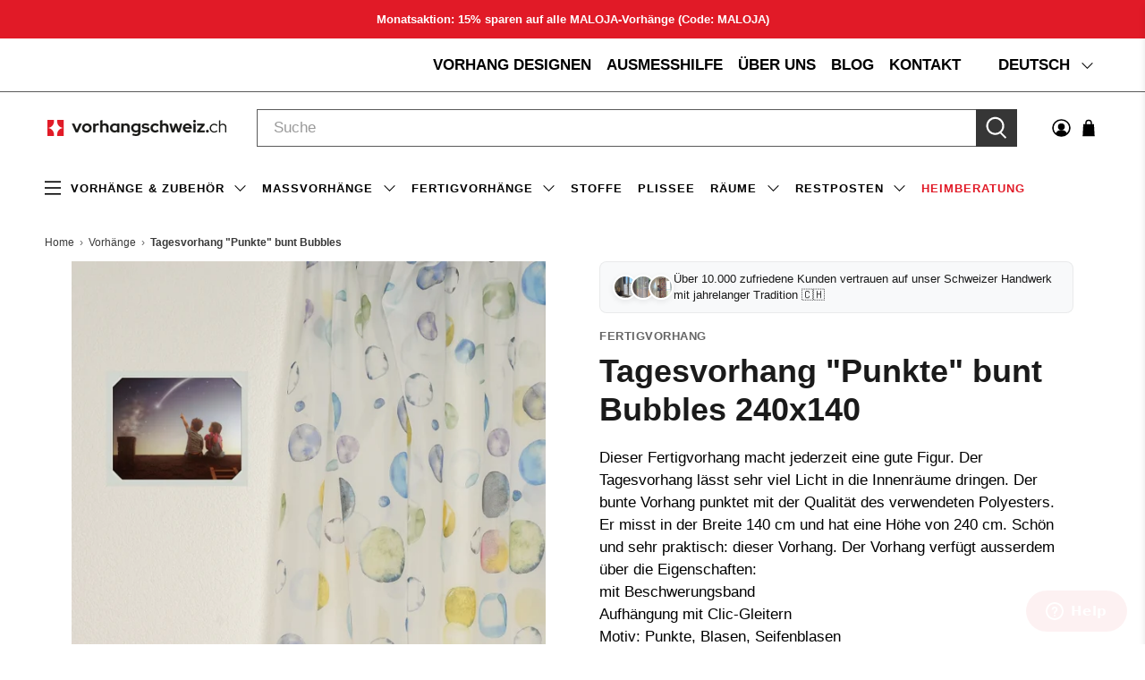

--- FILE ---
content_type: text/html; charset=utf-8
request_url: https://vorhangschweiz.ch/recommendations/products?section_id=template--27693474447747__recommendations&limit=4&product_id=8057991364838
body_size: 2250
content:
<div id="shopify-section-template--27693474447747__recommendations" class="shopify-section recommended-products-section jsRecommendedProducts">

<style data-shopify>
  #shopify-section-template--27693474447747__recommendations {
    padding-top: 50px;
    padding-bottom: 20px;

    
  }

  @media only screen and (max-width: 798px) {
    #shopify-section-template--27693474447747__recommendations {
      padding-top: 20px;
      padding-bottom: 20px;
    }
  }

  


</style>

<section
  class="
    section
    
    is-width-standard
  "
  
>
  

  <div
    class="product-recommendations"
    data-base-url="/recommendations/products"
    data-product-id="8057991364838"
    data-section-id="template--27693474447747__recommendations"
    data-limit="4"
    data-enabled="true"
  >
    
    <div class="container">
      
        



<div class="heading-wrapper--recommended-products
            heading-wrapper
            heading-wrapper--long
            one-whole column
            is-flex
            is-flex-column
            is-align-center
            text-align-center">
  <h4 class="recommended-products__title title">
    

      Das könnte dir auch gefallen

    
  </h4>
  
</div>

      
       

      
        














  
  
  
  

  
  
<script>
window.BOLD.common.Shopify.saveProduct("tagesvorhang-bunt-pearl-1", 8057993036006);window.BOLD.common.Shopify.saveVariant(43532609683686, {product_id: 8057993036006, price: 7095 });</script>

  
    
      



















<div class="
  




  one-fourth


  medium-down--one-half
  
    small-down--one-half
  
  column
  
  
    has-thumbnail-sticker
  
  
    has-secondary-image-swap
  
  thumbnail
  product__thumbnail
  product__grid-item
  thumbnail__hover-overlay--false
  has-padding-bottom"
  
    data-load-more--grid-item
  
  data-swatch-id=8057993036006>
  <div class="product-wrap">    
      <div class="product-image__wrapper">
        <div class="image__container product__imageContainer">
          <a href="/products/tagesvorhang-bunt-pearl-1?pr_prod_strat=e5_desc&pr_rec_id=0dbf96783&pr_rec_pid=8057993036006&pr_ref_pid=8057991364838&pr_seq=uniform">
            
              






            

            
            














  
  <div
    class="
      image-element__wrap
      
    "
    
    style=" max-width: 664px;"
  >
    <img
      alt=""
      class="
        lazyload
        transition--none
        
      "
      
      data-src="//vorhangschweiz.ch/cdn/shop/products/1_A00009887_20Pearl_20bunt_3e333d33-969b-409b-ad5e-ce2ae7fb7df4_1600x.jpg?v=1668625497"
      data-sizes="auto"
      data-srcset="//vorhangschweiz.ch/cdn/shop/products/1_A00009887_20Pearl_20bunt_3e333d33-969b-409b-ad5e-ce2ae7fb7df4_5000x.jpg?v=1668625497 5000w,
    //vorhangschweiz.ch/cdn/shop/products/1_A00009887_20Pearl_20bunt_3e333d33-969b-409b-ad5e-ce2ae7fb7df4_4500x.jpg?v=1668625497 4500w,
    //vorhangschweiz.ch/cdn/shop/products/1_A00009887_20Pearl_20bunt_3e333d33-969b-409b-ad5e-ce2ae7fb7df4_4000x.jpg?v=1668625497 4000w,
    //vorhangschweiz.ch/cdn/shop/products/1_A00009887_20Pearl_20bunt_3e333d33-969b-409b-ad5e-ce2ae7fb7df4_3500x.jpg?v=1668625497 3500w,
    //vorhangschweiz.ch/cdn/shop/products/1_A00009887_20Pearl_20bunt_3e333d33-969b-409b-ad5e-ce2ae7fb7df4_3000x.jpg?v=1668625497 3000w,
    //vorhangschweiz.ch/cdn/shop/products/1_A00009887_20Pearl_20bunt_3e333d33-969b-409b-ad5e-ce2ae7fb7df4_2500x.jpg?v=1668625497 2500w,
    //vorhangschweiz.ch/cdn/shop/products/1_A00009887_20Pearl_20bunt_3e333d33-969b-409b-ad5e-ce2ae7fb7df4_2000x.jpg?v=1668625497 2000w,
    //vorhangschweiz.ch/cdn/shop/products/1_A00009887_20Pearl_20bunt_3e333d33-969b-409b-ad5e-ce2ae7fb7df4_1800x.jpg?v=1668625497 1800w,
    //vorhangschweiz.ch/cdn/shop/products/1_A00009887_20Pearl_20bunt_3e333d33-969b-409b-ad5e-ce2ae7fb7df4_1600x.jpg?v=1668625497 1600w,
    //vorhangschweiz.ch/cdn/shop/products/1_A00009887_20Pearl_20bunt_3e333d33-969b-409b-ad5e-ce2ae7fb7df4_1400x.jpg?v=1668625497 1400w,
    //vorhangschweiz.ch/cdn/shop/products/1_A00009887_20Pearl_20bunt_3e333d33-969b-409b-ad5e-ce2ae7fb7df4_1200x.jpg?v=1668625497 1200w,
    //vorhangschweiz.ch/cdn/shop/products/1_A00009887_20Pearl_20bunt_3e333d33-969b-409b-ad5e-ce2ae7fb7df4_1000x.jpg?v=1668625497 1000w,
    //vorhangschweiz.ch/cdn/shop/products/1_A00009887_20Pearl_20bunt_3e333d33-969b-409b-ad5e-ce2ae7fb7df4_800x.jpg?v=1668625497 800w,
    //vorhangschweiz.ch/cdn/shop/products/1_A00009887_20Pearl_20bunt_3e333d33-969b-409b-ad5e-ce2ae7fb7df4_600x.jpg?v=1668625497 600w,
    //vorhangschweiz.ch/cdn/shop/products/1_A00009887_20Pearl_20bunt_3e333d33-969b-409b-ad5e-ce2ae7fb7df4_400x.jpg?v=1668625497 400w,
    //vorhangschweiz.ch/cdn/shop/products/1_A00009887_20Pearl_20bunt_3e333d33-969b-409b-ad5e-ce2ae7fb7df4_200x.jpg?v=1668625497 200w,"
      data-aspectratio="664/1300"
      height="1300"
      width="664"
      srcset="data:image/svg+xml;utf8,<svg%20xmlns='http://www.w3.org/2000/svg'%20width='664'%20height='1300'></svg>"
      style=";"
    />
  </div>



<noscript class="noscript">
  <img class="" src="//vorhangschweiz.ch/cdn/shop/products/1_A00009887_20Pearl_20bunt_3e333d33-969b-409b-ad5e-ce2ae7fb7df4_2000x.jpg?v=1668625497" alt="" style="">
</noscript>


            
            
              
                














  
  <div
    class="
      image-element__wrap
      
    "
    
    style=" max-width: 3712px;"
  >
    <img
      alt=""
      class="
        lazyload
        transition--none
        secondary swap--visible
      "
      
      data-src="//vorhangschweiz.ch/cdn/shop/products/2_A00009887_20Pearl_20bunt_59a8d176-0f58-4d77-9961-dd1e2ab1c6f8_1600x.jpg?v=1668625498"
      data-sizes="auto"
      data-srcset="//vorhangschweiz.ch/cdn/shop/products/2_A00009887_20Pearl_20bunt_59a8d176-0f58-4d77-9961-dd1e2ab1c6f8_5000x.jpg?v=1668625498 5000w,
    //vorhangschweiz.ch/cdn/shop/products/2_A00009887_20Pearl_20bunt_59a8d176-0f58-4d77-9961-dd1e2ab1c6f8_4500x.jpg?v=1668625498 4500w,
    //vorhangschweiz.ch/cdn/shop/products/2_A00009887_20Pearl_20bunt_59a8d176-0f58-4d77-9961-dd1e2ab1c6f8_4000x.jpg?v=1668625498 4000w,
    //vorhangschweiz.ch/cdn/shop/products/2_A00009887_20Pearl_20bunt_59a8d176-0f58-4d77-9961-dd1e2ab1c6f8_3500x.jpg?v=1668625498 3500w,
    //vorhangschweiz.ch/cdn/shop/products/2_A00009887_20Pearl_20bunt_59a8d176-0f58-4d77-9961-dd1e2ab1c6f8_3000x.jpg?v=1668625498 3000w,
    //vorhangschweiz.ch/cdn/shop/products/2_A00009887_20Pearl_20bunt_59a8d176-0f58-4d77-9961-dd1e2ab1c6f8_2500x.jpg?v=1668625498 2500w,
    //vorhangschweiz.ch/cdn/shop/products/2_A00009887_20Pearl_20bunt_59a8d176-0f58-4d77-9961-dd1e2ab1c6f8_2000x.jpg?v=1668625498 2000w,
    //vorhangschweiz.ch/cdn/shop/products/2_A00009887_20Pearl_20bunt_59a8d176-0f58-4d77-9961-dd1e2ab1c6f8_1800x.jpg?v=1668625498 1800w,
    //vorhangschweiz.ch/cdn/shop/products/2_A00009887_20Pearl_20bunt_59a8d176-0f58-4d77-9961-dd1e2ab1c6f8_1600x.jpg?v=1668625498 1600w,
    //vorhangschweiz.ch/cdn/shop/products/2_A00009887_20Pearl_20bunt_59a8d176-0f58-4d77-9961-dd1e2ab1c6f8_1400x.jpg?v=1668625498 1400w,
    //vorhangschweiz.ch/cdn/shop/products/2_A00009887_20Pearl_20bunt_59a8d176-0f58-4d77-9961-dd1e2ab1c6f8_1200x.jpg?v=1668625498 1200w,
    //vorhangschweiz.ch/cdn/shop/products/2_A00009887_20Pearl_20bunt_59a8d176-0f58-4d77-9961-dd1e2ab1c6f8_1000x.jpg?v=1668625498 1000w,
    //vorhangschweiz.ch/cdn/shop/products/2_A00009887_20Pearl_20bunt_59a8d176-0f58-4d77-9961-dd1e2ab1c6f8_800x.jpg?v=1668625498 800w,
    //vorhangschweiz.ch/cdn/shop/products/2_A00009887_20Pearl_20bunt_59a8d176-0f58-4d77-9961-dd1e2ab1c6f8_600x.jpg?v=1668625498 600w,
    //vorhangschweiz.ch/cdn/shop/products/2_A00009887_20Pearl_20bunt_59a8d176-0f58-4d77-9961-dd1e2ab1c6f8_400x.jpg?v=1668625498 400w,
    //vorhangschweiz.ch/cdn/shop/products/2_A00009887_20Pearl_20bunt_59a8d176-0f58-4d77-9961-dd1e2ab1c6f8_200x.jpg?v=1668625498 200w,"
      data-aspectratio="3712/3712"
      height="3712"
      width="3712"
      srcset="data:image/svg+xml;utf8,<svg%20xmlns='http://www.w3.org/2000/svg'%20width='3712'%20height='3712'></svg>"
      style=";"
    />
  </div>



<noscript class="noscript">
  <img class="secondary swap--visible" src="//vorhangschweiz.ch/cdn/shop/products/2_A00009887_20Pearl_20bunt_59a8d176-0f58-4d77-9961-dd1e2ab1c6f8_2000x.jpg?v=1668625498" alt="" style="">
</noscript>

              
            
          </a>
        </div>

        
      </div>

      <div class="thumbnail__caption text-align-left">
        <div class="product-thumbnail">
            
  

  
    <a href="/products/tagesvorhang-bunt-pearl-1?pr_prod_strat=e5_desc&pr_rec_id=0dbf96783&pr_rec_pid=8057993036006&pr_ref_pid=8057991364838&pr_seq=uniform" class="product-thumbnail__title">Tagesvorhang "Punkte" bunt Pearl</a>
  
</div>

        
      </div>
      <div class="product-type">
        
          Fertigvorhang
        
      </div>

<div class="size-tag">
    
      
    
      
    
      
    
      
    
      
    
      
    
      
    
      
    
      
    
      
    
      
    
      
    
      
    
      
    
      
    
      
    
</div> 
    
    </div>

  
  


    
    
  





  
    

    
      
        
        <div class="color-swatches">
          
        </div>
        
      
    

    
  <div class="thumbnail__footer">
      
    <span class="product-thumbnail__price price ">
      
      
        <span class="money">
          


  CHF 70.95


        </span>
      

    </span>
    
    
  </div>
  
</div>

    
  


  
  
  
  

  
  
<script>
window.BOLD.common.Shopify.saveProduct("tagesvorhang-bunt-ellie", 8057949094118);window.BOLD.common.Shopify.saveVariant(43532561940710, {product_id: 8057949094118, price: 6990 });</script>

  
    
      



















<div class="
  




  one-fourth


  medium-down--one-half
  
    small-down--one-half
  
  column
  
  
    has-thumbnail-sticker
  
  
    has-secondary-image-swap
  
  thumbnail
  product__thumbnail
  product__grid-item
  thumbnail__hover-overlay--false
  has-padding-bottom"
  
    data-load-more--grid-item
  
  data-swatch-id=8057949094118>
  <div class="product-wrap">    
      <div class="product-image__wrapper">
        <div class="image__container product__imageContainer">
          <a href="/products/tagesvorhang-bunt-ellie?pr_prod_strat=e5_desc&pr_rec_id=0dbf96783&pr_rec_pid=8057949094118&pr_ref_pid=8057991364838&pr_seq=uniform">
            
              






            

            
            














  
  <div
    class="
      image-element__wrap
      
    "
    
    style=" max-width: 816px;"
  >
    <img
      alt=""
      class="
        lazyload
        transition--none
        
      "
      
      data-src="//vorhangschweiz.ch/cdn/shop/products/1_A00006648_20Ellie_20Tag_20bunt_20Detail_20Situation_20InPixo_5797fd8c-99e6-44ae-8ddd-d0ebd61edf7b_1600x.jpg?v=1668619530"
      data-sizes="auto"
      data-srcset="//vorhangschweiz.ch/cdn/shop/products/1_A00006648_20Ellie_20Tag_20bunt_20Detail_20Situation_20InPixo_5797fd8c-99e6-44ae-8ddd-d0ebd61edf7b_5000x.jpg?v=1668619530 5000w,
    //vorhangschweiz.ch/cdn/shop/products/1_A00006648_20Ellie_20Tag_20bunt_20Detail_20Situation_20InPixo_5797fd8c-99e6-44ae-8ddd-d0ebd61edf7b_4500x.jpg?v=1668619530 4500w,
    //vorhangschweiz.ch/cdn/shop/products/1_A00006648_20Ellie_20Tag_20bunt_20Detail_20Situation_20InPixo_5797fd8c-99e6-44ae-8ddd-d0ebd61edf7b_4000x.jpg?v=1668619530 4000w,
    //vorhangschweiz.ch/cdn/shop/products/1_A00006648_20Ellie_20Tag_20bunt_20Detail_20Situation_20InPixo_5797fd8c-99e6-44ae-8ddd-d0ebd61edf7b_3500x.jpg?v=1668619530 3500w,
    //vorhangschweiz.ch/cdn/shop/products/1_A00006648_20Ellie_20Tag_20bunt_20Detail_20Situation_20InPixo_5797fd8c-99e6-44ae-8ddd-d0ebd61edf7b_3000x.jpg?v=1668619530 3000w,
    //vorhangschweiz.ch/cdn/shop/products/1_A00006648_20Ellie_20Tag_20bunt_20Detail_20Situation_20InPixo_5797fd8c-99e6-44ae-8ddd-d0ebd61edf7b_2500x.jpg?v=1668619530 2500w,
    //vorhangschweiz.ch/cdn/shop/products/1_A00006648_20Ellie_20Tag_20bunt_20Detail_20Situation_20InPixo_5797fd8c-99e6-44ae-8ddd-d0ebd61edf7b_2000x.jpg?v=1668619530 2000w,
    //vorhangschweiz.ch/cdn/shop/products/1_A00006648_20Ellie_20Tag_20bunt_20Detail_20Situation_20InPixo_5797fd8c-99e6-44ae-8ddd-d0ebd61edf7b_1800x.jpg?v=1668619530 1800w,
    //vorhangschweiz.ch/cdn/shop/products/1_A00006648_20Ellie_20Tag_20bunt_20Detail_20Situation_20InPixo_5797fd8c-99e6-44ae-8ddd-d0ebd61edf7b_1600x.jpg?v=1668619530 1600w,
    //vorhangschweiz.ch/cdn/shop/products/1_A00006648_20Ellie_20Tag_20bunt_20Detail_20Situation_20InPixo_5797fd8c-99e6-44ae-8ddd-d0ebd61edf7b_1400x.jpg?v=1668619530 1400w,
    //vorhangschweiz.ch/cdn/shop/products/1_A00006648_20Ellie_20Tag_20bunt_20Detail_20Situation_20InPixo_5797fd8c-99e6-44ae-8ddd-d0ebd61edf7b_1200x.jpg?v=1668619530 1200w,
    //vorhangschweiz.ch/cdn/shop/products/1_A00006648_20Ellie_20Tag_20bunt_20Detail_20Situation_20InPixo_5797fd8c-99e6-44ae-8ddd-d0ebd61edf7b_1000x.jpg?v=1668619530 1000w,
    //vorhangschweiz.ch/cdn/shop/products/1_A00006648_20Ellie_20Tag_20bunt_20Detail_20Situation_20InPixo_5797fd8c-99e6-44ae-8ddd-d0ebd61edf7b_800x.jpg?v=1668619530 800w,
    //vorhangschweiz.ch/cdn/shop/products/1_A00006648_20Ellie_20Tag_20bunt_20Detail_20Situation_20InPixo_5797fd8c-99e6-44ae-8ddd-d0ebd61edf7b_600x.jpg?v=1668619530 600w,
    //vorhangschweiz.ch/cdn/shop/products/1_A00006648_20Ellie_20Tag_20bunt_20Detail_20Situation_20InPixo_5797fd8c-99e6-44ae-8ddd-d0ebd61edf7b_400x.jpg?v=1668619530 400w,
    //vorhangschweiz.ch/cdn/shop/products/1_A00006648_20Ellie_20Tag_20bunt_20Detail_20Situation_20InPixo_5797fd8c-99e6-44ae-8ddd-d0ebd61edf7b_200x.jpg?v=1668619530 200w,"
      data-aspectratio="816/1225"
      height="1225"
      width="816"
      srcset="data:image/svg+xml;utf8,<svg%20xmlns='http://www.w3.org/2000/svg'%20width='816'%20height='1225'></svg>"
      style=";"
    />
  </div>



<noscript class="noscript">
  <img class="" src="//vorhangschweiz.ch/cdn/shop/products/1_A00006648_20Ellie_20Tag_20bunt_20Detail_20Situation_20InPixo_5797fd8c-99e6-44ae-8ddd-d0ebd61edf7b_2000x.jpg?v=1668619530" alt="" style="">
</noscript>


            
            
              
                














  
  <div
    class="
      image-element__wrap
      
    "
    
    style=" max-width: 707px;"
  >
    <img
      alt=""
      class="
        lazyload
        transition--none
        secondary swap--visible
      "
      
      data-src="//vorhangschweiz.ch/cdn/shop/products/A00006648_20Ellie_20Tag_20bunt_20Detail_20Kachel_20high_94fe7655-f55e-4399-bc2f-c4df24bb191c_1600x.jpg?v=1668619530"
      data-sizes="auto"
      data-srcset="//vorhangschweiz.ch/cdn/shop/products/A00006648_20Ellie_20Tag_20bunt_20Detail_20Kachel_20high_94fe7655-f55e-4399-bc2f-c4df24bb191c_5000x.jpg?v=1668619530 5000w,
    //vorhangschweiz.ch/cdn/shop/products/A00006648_20Ellie_20Tag_20bunt_20Detail_20Kachel_20high_94fe7655-f55e-4399-bc2f-c4df24bb191c_4500x.jpg?v=1668619530 4500w,
    //vorhangschweiz.ch/cdn/shop/products/A00006648_20Ellie_20Tag_20bunt_20Detail_20Kachel_20high_94fe7655-f55e-4399-bc2f-c4df24bb191c_4000x.jpg?v=1668619530 4000w,
    //vorhangschweiz.ch/cdn/shop/products/A00006648_20Ellie_20Tag_20bunt_20Detail_20Kachel_20high_94fe7655-f55e-4399-bc2f-c4df24bb191c_3500x.jpg?v=1668619530 3500w,
    //vorhangschweiz.ch/cdn/shop/products/A00006648_20Ellie_20Tag_20bunt_20Detail_20Kachel_20high_94fe7655-f55e-4399-bc2f-c4df24bb191c_3000x.jpg?v=1668619530 3000w,
    //vorhangschweiz.ch/cdn/shop/products/A00006648_20Ellie_20Tag_20bunt_20Detail_20Kachel_20high_94fe7655-f55e-4399-bc2f-c4df24bb191c_2500x.jpg?v=1668619530 2500w,
    //vorhangschweiz.ch/cdn/shop/products/A00006648_20Ellie_20Tag_20bunt_20Detail_20Kachel_20high_94fe7655-f55e-4399-bc2f-c4df24bb191c_2000x.jpg?v=1668619530 2000w,
    //vorhangschweiz.ch/cdn/shop/products/A00006648_20Ellie_20Tag_20bunt_20Detail_20Kachel_20high_94fe7655-f55e-4399-bc2f-c4df24bb191c_1800x.jpg?v=1668619530 1800w,
    //vorhangschweiz.ch/cdn/shop/products/A00006648_20Ellie_20Tag_20bunt_20Detail_20Kachel_20high_94fe7655-f55e-4399-bc2f-c4df24bb191c_1600x.jpg?v=1668619530 1600w,
    //vorhangschweiz.ch/cdn/shop/products/A00006648_20Ellie_20Tag_20bunt_20Detail_20Kachel_20high_94fe7655-f55e-4399-bc2f-c4df24bb191c_1400x.jpg?v=1668619530 1400w,
    //vorhangschweiz.ch/cdn/shop/products/A00006648_20Ellie_20Tag_20bunt_20Detail_20Kachel_20high_94fe7655-f55e-4399-bc2f-c4df24bb191c_1200x.jpg?v=1668619530 1200w,
    //vorhangschweiz.ch/cdn/shop/products/A00006648_20Ellie_20Tag_20bunt_20Detail_20Kachel_20high_94fe7655-f55e-4399-bc2f-c4df24bb191c_1000x.jpg?v=1668619530 1000w,
    //vorhangschweiz.ch/cdn/shop/products/A00006648_20Ellie_20Tag_20bunt_20Detail_20Kachel_20high_94fe7655-f55e-4399-bc2f-c4df24bb191c_800x.jpg?v=1668619530 800w,
    //vorhangschweiz.ch/cdn/shop/products/A00006648_20Ellie_20Tag_20bunt_20Detail_20Kachel_20high_94fe7655-f55e-4399-bc2f-c4df24bb191c_600x.jpg?v=1668619530 600w,
    //vorhangschweiz.ch/cdn/shop/products/A00006648_20Ellie_20Tag_20bunt_20Detail_20Kachel_20high_94fe7655-f55e-4399-bc2f-c4df24bb191c_400x.jpg?v=1668619530 400w,
    //vorhangschweiz.ch/cdn/shop/products/A00006648_20Ellie_20Tag_20bunt_20Detail_20Kachel_20high_94fe7655-f55e-4399-bc2f-c4df24bb191c_200x.jpg?v=1668619530 200w,"
      data-aspectratio="707/707"
      height="707"
      width="707"
      srcset="data:image/svg+xml;utf8,<svg%20xmlns='http://www.w3.org/2000/svg'%20width='707'%20height='707'></svg>"
      style=";"
    />
  </div>



<noscript class="noscript">
  <img class="secondary swap--visible" src="//vorhangschweiz.ch/cdn/shop/products/A00006648_20Ellie_20Tag_20bunt_20Detail_20Kachel_20high_94fe7655-f55e-4399-bc2f-c4df24bb191c_2000x.jpg?v=1668619530" alt="" style="">
</noscript>

              
            
          </a>
        </div>

        
      </div>

      <div class="thumbnail__caption text-align-left">
        <div class="product-thumbnail">
            
  

  
    <a href="/products/tagesvorhang-bunt-ellie?pr_prod_strat=e5_desc&pr_rec_id=0dbf96783&pr_rec_pid=8057949094118&pr_ref_pid=8057991364838&pr_seq=uniform" class="product-thumbnail__title">Tagesvorhang "Punkte" bunt Ellie</a>
  
</div>

        
      </div>
      <div class="product-type">
        
          Fertigvorhang
        
      </div>

<div class="size-tag">
    
      
    
      
    
      
    
      
    
      
    
      
    
      
    
      
    
      
    
      
    
      
    
      
    
      
    
      
    
      
    
</div> 
    
    </div>

  
  


    
    
  





  
    

    
      
        
        <div class="color-swatches">
          
        </div>
        
      
    

    
  <div class="thumbnail__footer">
      
    <span class="product-thumbnail__price price ">
      
      
        <span class="money">
          


  CHF 69.90


        </span>
      

    </span>
    
    
  </div>
  
</div>

    
  


  
  
  
  

  
  
<script>
window.BOLD.common.Shopify.saveProduct("tagesvorhang-bunt-samara", 8057982877926);window.BOLD.common.Shopify.saveVariant(43532600017126, {product_id: 8057982877926, price: 5805 });</script>

  
    
      



















<div class="
  




  one-fourth


  medium-down--one-half
  
    small-down--one-half
  
  column
  
  
    has-thumbnail-sticker
  
  
    has-secondary-image-swap
  
  thumbnail
  product__thumbnail
  product__grid-item
  thumbnail__hover-overlay--false
  has-padding-bottom"
  
    data-load-more--grid-item
  
  data-swatch-id=8057982877926>
  <div class="product-wrap">    
      <div class="product-image__wrapper">
        <div class="image__container product__imageContainer">
          <a href="/products/tagesvorhang-bunt-samara?pr_prod_strat=e5_desc&pr_rec_id=0dbf96783&pr_rec_pid=8057982877926&pr_ref_pid=8057991364838&pr_seq=uniform">
            
              






            

            
            














  
  <div
    class="
      image-element__wrap
      
    "
    
    style=" max-width: 2560px;"
  >
    <img
      alt=""
      class="
        lazyload
        transition--none
        
      "
      
      data-src="//vorhangschweiz.ch/cdn/shop/products/1_A00008429_20Samara_20bunt_20Detail_20Situation_20InPixio_d89e3361-0043-4b0f-88e7-33b01a3d96e8_1600x.jpg?v=1668623446"
      data-sizes="auto"
      data-srcset="//vorhangschweiz.ch/cdn/shop/products/1_A00008429_20Samara_20bunt_20Detail_20Situation_20InPixio_d89e3361-0043-4b0f-88e7-33b01a3d96e8_5000x.jpg?v=1668623446 5000w,
    //vorhangschweiz.ch/cdn/shop/products/1_A00008429_20Samara_20bunt_20Detail_20Situation_20InPixio_d89e3361-0043-4b0f-88e7-33b01a3d96e8_4500x.jpg?v=1668623446 4500w,
    //vorhangschweiz.ch/cdn/shop/products/1_A00008429_20Samara_20bunt_20Detail_20Situation_20InPixio_d89e3361-0043-4b0f-88e7-33b01a3d96e8_4000x.jpg?v=1668623446 4000w,
    //vorhangschweiz.ch/cdn/shop/products/1_A00008429_20Samara_20bunt_20Detail_20Situation_20InPixio_d89e3361-0043-4b0f-88e7-33b01a3d96e8_3500x.jpg?v=1668623446 3500w,
    //vorhangschweiz.ch/cdn/shop/products/1_A00008429_20Samara_20bunt_20Detail_20Situation_20InPixio_d89e3361-0043-4b0f-88e7-33b01a3d96e8_3000x.jpg?v=1668623446 3000w,
    //vorhangschweiz.ch/cdn/shop/products/1_A00008429_20Samara_20bunt_20Detail_20Situation_20InPixio_d89e3361-0043-4b0f-88e7-33b01a3d96e8_2500x.jpg?v=1668623446 2500w,
    //vorhangschweiz.ch/cdn/shop/products/1_A00008429_20Samara_20bunt_20Detail_20Situation_20InPixio_d89e3361-0043-4b0f-88e7-33b01a3d96e8_2000x.jpg?v=1668623446 2000w,
    //vorhangschweiz.ch/cdn/shop/products/1_A00008429_20Samara_20bunt_20Detail_20Situation_20InPixio_d89e3361-0043-4b0f-88e7-33b01a3d96e8_1800x.jpg?v=1668623446 1800w,
    //vorhangschweiz.ch/cdn/shop/products/1_A00008429_20Samara_20bunt_20Detail_20Situation_20InPixio_d89e3361-0043-4b0f-88e7-33b01a3d96e8_1600x.jpg?v=1668623446 1600w,
    //vorhangschweiz.ch/cdn/shop/products/1_A00008429_20Samara_20bunt_20Detail_20Situation_20InPixio_d89e3361-0043-4b0f-88e7-33b01a3d96e8_1400x.jpg?v=1668623446 1400w,
    //vorhangschweiz.ch/cdn/shop/products/1_A00008429_20Samara_20bunt_20Detail_20Situation_20InPixio_d89e3361-0043-4b0f-88e7-33b01a3d96e8_1200x.jpg?v=1668623446 1200w,
    //vorhangschweiz.ch/cdn/shop/products/1_A00008429_20Samara_20bunt_20Detail_20Situation_20InPixio_d89e3361-0043-4b0f-88e7-33b01a3d96e8_1000x.jpg?v=1668623446 1000w,
    //vorhangschweiz.ch/cdn/shop/products/1_A00008429_20Samara_20bunt_20Detail_20Situation_20InPixio_d89e3361-0043-4b0f-88e7-33b01a3d96e8_800x.jpg?v=1668623446 800w,
    //vorhangschweiz.ch/cdn/shop/products/1_A00008429_20Samara_20bunt_20Detail_20Situation_20InPixio_d89e3361-0043-4b0f-88e7-33b01a3d96e8_600x.jpg?v=1668623446 600w,
    //vorhangschweiz.ch/cdn/shop/products/1_A00008429_20Samara_20bunt_20Detail_20Situation_20InPixio_d89e3361-0043-4b0f-88e7-33b01a3d96e8_400x.jpg?v=1668623446 400w,
    //vorhangschweiz.ch/cdn/shop/products/1_A00008429_20Samara_20bunt_20Detail_20Situation_20InPixio_d89e3361-0043-4b0f-88e7-33b01a3d96e8_200x.jpg?v=1668623446 200w,"
      data-aspectratio="2560/3840"
      height="3840"
      width="2560"
      srcset="data:image/svg+xml;utf8,<svg%20xmlns='http://www.w3.org/2000/svg'%20width='2560'%20height='3840'></svg>"
      style=";"
    />
  </div>



<noscript class="noscript">
  <img class="" src="//vorhangschweiz.ch/cdn/shop/products/1_A00008429_20Samara_20bunt_20Detail_20Situation_20InPixio_d89e3361-0043-4b0f-88e7-33b01a3d96e8_2000x.jpg?v=1668623446" alt="" style="">
</noscript>


            
            
              
                














  
  <div
    class="
      image-element__wrap
      
    "
    
    style=" max-width: 2560px;"
  >
    <img
      alt=""
      class="
        lazyload
        transition--none
        secondary swap--visible
      "
      
      data-src="//vorhangschweiz.ch/cdn/shop/products/A00008429_20Samara_20bunt_20Detail_20Kachel_20high_e508dc35-ba98-4d6a-a5bd-fb4a5b915311_1600x.jpg?v=1668623446"
      data-sizes="auto"
      data-srcset="//vorhangschweiz.ch/cdn/shop/products/A00008429_20Samara_20bunt_20Detail_20Kachel_20high_e508dc35-ba98-4d6a-a5bd-fb4a5b915311_5000x.jpg?v=1668623446 5000w,
    //vorhangschweiz.ch/cdn/shop/products/A00008429_20Samara_20bunt_20Detail_20Kachel_20high_e508dc35-ba98-4d6a-a5bd-fb4a5b915311_4500x.jpg?v=1668623446 4500w,
    //vorhangschweiz.ch/cdn/shop/products/A00008429_20Samara_20bunt_20Detail_20Kachel_20high_e508dc35-ba98-4d6a-a5bd-fb4a5b915311_4000x.jpg?v=1668623446 4000w,
    //vorhangschweiz.ch/cdn/shop/products/A00008429_20Samara_20bunt_20Detail_20Kachel_20high_e508dc35-ba98-4d6a-a5bd-fb4a5b915311_3500x.jpg?v=1668623446 3500w,
    //vorhangschweiz.ch/cdn/shop/products/A00008429_20Samara_20bunt_20Detail_20Kachel_20high_e508dc35-ba98-4d6a-a5bd-fb4a5b915311_3000x.jpg?v=1668623446 3000w,
    //vorhangschweiz.ch/cdn/shop/products/A00008429_20Samara_20bunt_20Detail_20Kachel_20high_e508dc35-ba98-4d6a-a5bd-fb4a5b915311_2500x.jpg?v=1668623446 2500w,
    //vorhangschweiz.ch/cdn/shop/products/A00008429_20Samara_20bunt_20Detail_20Kachel_20high_e508dc35-ba98-4d6a-a5bd-fb4a5b915311_2000x.jpg?v=1668623446 2000w,
    //vorhangschweiz.ch/cdn/shop/products/A00008429_20Samara_20bunt_20Detail_20Kachel_20high_e508dc35-ba98-4d6a-a5bd-fb4a5b915311_1800x.jpg?v=1668623446 1800w,
    //vorhangschweiz.ch/cdn/shop/products/A00008429_20Samara_20bunt_20Detail_20Kachel_20high_e508dc35-ba98-4d6a-a5bd-fb4a5b915311_1600x.jpg?v=1668623446 1600w,
    //vorhangschweiz.ch/cdn/shop/products/A00008429_20Samara_20bunt_20Detail_20Kachel_20high_e508dc35-ba98-4d6a-a5bd-fb4a5b915311_1400x.jpg?v=1668623446 1400w,
    //vorhangschweiz.ch/cdn/shop/products/A00008429_20Samara_20bunt_20Detail_20Kachel_20high_e508dc35-ba98-4d6a-a5bd-fb4a5b915311_1200x.jpg?v=1668623446 1200w,
    //vorhangschweiz.ch/cdn/shop/products/A00008429_20Samara_20bunt_20Detail_20Kachel_20high_e508dc35-ba98-4d6a-a5bd-fb4a5b915311_1000x.jpg?v=1668623446 1000w,
    //vorhangschweiz.ch/cdn/shop/products/A00008429_20Samara_20bunt_20Detail_20Kachel_20high_e508dc35-ba98-4d6a-a5bd-fb4a5b915311_800x.jpg?v=1668623446 800w,
    //vorhangschweiz.ch/cdn/shop/products/A00008429_20Samara_20bunt_20Detail_20Kachel_20high_e508dc35-ba98-4d6a-a5bd-fb4a5b915311_600x.jpg?v=1668623446 600w,
    //vorhangschweiz.ch/cdn/shop/products/A00008429_20Samara_20bunt_20Detail_20Kachel_20high_e508dc35-ba98-4d6a-a5bd-fb4a5b915311_400x.jpg?v=1668623446 400w,
    //vorhangschweiz.ch/cdn/shop/products/A00008429_20Samara_20bunt_20Detail_20Kachel_20high_e508dc35-ba98-4d6a-a5bd-fb4a5b915311_200x.jpg?v=1668623446 200w,"
      data-aspectratio="2560/2560"
      height="2560"
      width="2560"
      srcset="data:image/svg+xml;utf8,<svg%20xmlns='http://www.w3.org/2000/svg'%20width='2560'%20height='2560'></svg>"
      style=";"
    />
  </div>



<noscript class="noscript">
  <img class="secondary swap--visible" src="//vorhangschweiz.ch/cdn/shop/products/A00008429_20Samara_20bunt_20Detail_20Kachel_20high_e508dc35-ba98-4d6a-a5bd-fb4a5b915311_2000x.jpg?v=1668623446" alt="" style="">
</noscript>

              
            
          </a>
        </div>

        
      </div>

      <div class="thumbnail__caption text-align-left">
        <div class="product-thumbnail">
            
  

  
    <a href="/products/tagesvorhang-bunt-samara?pr_prod_strat=e5_desc&pr_rec_id=0dbf96783&pr_rec_pid=8057982877926&pr_ref_pid=8057991364838&pr_seq=uniform" class="product-thumbnail__title">Tagesvorhang "Punkte" bunt Samara</a>
  
</div>

        
      </div>
      <div class="product-type">
        
          Fertigvorhang
        
      </div>

<div class="size-tag">
    
      
    
      
    
      
    
      
    
      
    
      
    
      
    
      
    
      
    
      
    
      
    
      
    
      
    
      
    
      
    
</div> 
    
    </div>

  
  


    
    
  





  
    

    
      
        
        <div class="color-swatches">
          
        </div>
        
      
    

    
  <div class="thumbnail__footer">
      
    <span class="product-thumbnail__price price ">
      
      
        <span class="money">
          


  CHF 58.05


        </span>
      

    </span>
    
    
  </div>
  
</div>

    
  


  
  
  
  

  
  
<script>
window.BOLD.common.Shopify.saveProduct("tagesvorhang-bunt-bubbles", 8057991332070);window.BOLD.common.Shopify.saveVariant(43532608176358, {product_id: 8057991332070, price: 4135 });</script>

  
    
      



















<div class="
  




  one-fourth


  medium-down--one-half
  
    small-down--one-half
  
  column
  
  
    has-thumbnail-sticker
  
  
    has-secondary-image-swap
  
  thumbnail
  product__thumbnail
  product__grid-item
  thumbnail__hover-overlay--false
  has-padding-bottom"
  
    data-load-more--grid-item
  
  data-swatch-id=8057991332070>
  <div class="product-wrap">    
      <div class="product-image__wrapper">
        <div class="image__container product__imageContainer">
          <a href="/products/tagesvorhang-bunt-bubbles?pr_prod_strat=e5_desc&pr_rec_id=0dbf96783&pr_rec_pid=8057991332070&pr_ref_pid=8057991364838&pr_seq=uniform">
            
              






            

            
            














  
  <div
    class="
      image-element__wrap
      
    "
    
    style=" max-width: 725px;"
  >
    <img
      alt=""
      class="
        lazyload
        transition--none
        
      "
      
      data-src="//vorhangschweiz.ch/cdn/shop/products/1_A00009849_20Bubbles_20bunt_0159487d-278f-4ca4-999c-26e1ab23d6ab_1600x.jpg?v=1668625180"
      data-sizes="auto"
      data-srcset="//vorhangschweiz.ch/cdn/shop/products/1_A00009849_20Bubbles_20bunt_0159487d-278f-4ca4-999c-26e1ab23d6ab_5000x.jpg?v=1668625180 5000w,
    //vorhangschweiz.ch/cdn/shop/products/1_A00009849_20Bubbles_20bunt_0159487d-278f-4ca4-999c-26e1ab23d6ab_4500x.jpg?v=1668625180 4500w,
    //vorhangschweiz.ch/cdn/shop/products/1_A00009849_20Bubbles_20bunt_0159487d-278f-4ca4-999c-26e1ab23d6ab_4000x.jpg?v=1668625180 4000w,
    //vorhangschweiz.ch/cdn/shop/products/1_A00009849_20Bubbles_20bunt_0159487d-278f-4ca4-999c-26e1ab23d6ab_3500x.jpg?v=1668625180 3500w,
    //vorhangschweiz.ch/cdn/shop/products/1_A00009849_20Bubbles_20bunt_0159487d-278f-4ca4-999c-26e1ab23d6ab_3000x.jpg?v=1668625180 3000w,
    //vorhangschweiz.ch/cdn/shop/products/1_A00009849_20Bubbles_20bunt_0159487d-278f-4ca4-999c-26e1ab23d6ab_2500x.jpg?v=1668625180 2500w,
    //vorhangschweiz.ch/cdn/shop/products/1_A00009849_20Bubbles_20bunt_0159487d-278f-4ca4-999c-26e1ab23d6ab_2000x.jpg?v=1668625180 2000w,
    //vorhangschweiz.ch/cdn/shop/products/1_A00009849_20Bubbles_20bunt_0159487d-278f-4ca4-999c-26e1ab23d6ab_1800x.jpg?v=1668625180 1800w,
    //vorhangschweiz.ch/cdn/shop/products/1_A00009849_20Bubbles_20bunt_0159487d-278f-4ca4-999c-26e1ab23d6ab_1600x.jpg?v=1668625180 1600w,
    //vorhangschweiz.ch/cdn/shop/products/1_A00009849_20Bubbles_20bunt_0159487d-278f-4ca4-999c-26e1ab23d6ab_1400x.jpg?v=1668625180 1400w,
    //vorhangschweiz.ch/cdn/shop/products/1_A00009849_20Bubbles_20bunt_0159487d-278f-4ca4-999c-26e1ab23d6ab_1200x.jpg?v=1668625180 1200w,
    //vorhangschweiz.ch/cdn/shop/products/1_A00009849_20Bubbles_20bunt_0159487d-278f-4ca4-999c-26e1ab23d6ab_1000x.jpg?v=1668625180 1000w,
    //vorhangschweiz.ch/cdn/shop/products/1_A00009849_20Bubbles_20bunt_0159487d-278f-4ca4-999c-26e1ab23d6ab_800x.jpg?v=1668625180 800w,
    //vorhangschweiz.ch/cdn/shop/products/1_A00009849_20Bubbles_20bunt_0159487d-278f-4ca4-999c-26e1ab23d6ab_600x.jpg?v=1668625180 600w,
    //vorhangschweiz.ch/cdn/shop/products/1_A00009849_20Bubbles_20bunt_0159487d-278f-4ca4-999c-26e1ab23d6ab_400x.jpg?v=1668625180 400w,
    //vorhangschweiz.ch/cdn/shop/products/1_A00009849_20Bubbles_20bunt_0159487d-278f-4ca4-999c-26e1ab23d6ab_200x.jpg?v=1668625180 200w,"
      data-aspectratio="725/1300"
      height="1300"
      width="725"
      srcset="data:image/svg+xml;utf8,<svg%20xmlns='http://www.w3.org/2000/svg'%20width='725'%20height='1300'></svg>"
      style=";"
    />
  </div>



<noscript class="noscript">
  <img class="" src="//vorhangschweiz.ch/cdn/shop/products/1_A00009849_20Bubbles_20bunt_0159487d-278f-4ca4-999c-26e1ab23d6ab_2000x.jpg?v=1668625180" alt="" style="">
</noscript>


            
            
              
                














  
  <div
    class="
      image-element__wrap
      
    "
    
    style=" max-width: 3712px;"
  >
    <img
      alt=""
      class="
        lazyload
        transition--none
        secondary swap--visible
      "
      
      data-src="//vorhangschweiz.ch/cdn/shop/products/2_A00009849_20Bubbles_20bunt_898983b5-f541-4f69-8825-1a26b9935b4a_1600x.jpg?v=1668625180"
      data-sizes="auto"
      data-srcset="//vorhangschweiz.ch/cdn/shop/products/2_A00009849_20Bubbles_20bunt_898983b5-f541-4f69-8825-1a26b9935b4a_5000x.jpg?v=1668625180 5000w,
    //vorhangschweiz.ch/cdn/shop/products/2_A00009849_20Bubbles_20bunt_898983b5-f541-4f69-8825-1a26b9935b4a_4500x.jpg?v=1668625180 4500w,
    //vorhangschweiz.ch/cdn/shop/products/2_A00009849_20Bubbles_20bunt_898983b5-f541-4f69-8825-1a26b9935b4a_4000x.jpg?v=1668625180 4000w,
    //vorhangschweiz.ch/cdn/shop/products/2_A00009849_20Bubbles_20bunt_898983b5-f541-4f69-8825-1a26b9935b4a_3500x.jpg?v=1668625180 3500w,
    //vorhangschweiz.ch/cdn/shop/products/2_A00009849_20Bubbles_20bunt_898983b5-f541-4f69-8825-1a26b9935b4a_3000x.jpg?v=1668625180 3000w,
    //vorhangschweiz.ch/cdn/shop/products/2_A00009849_20Bubbles_20bunt_898983b5-f541-4f69-8825-1a26b9935b4a_2500x.jpg?v=1668625180 2500w,
    //vorhangschweiz.ch/cdn/shop/products/2_A00009849_20Bubbles_20bunt_898983b5-f541-4f69-8825-1a26b9935b4a_2000x.jpg?v=1668625180 2000w,
    //vorhangschweiz.ch/cdn/shop/products/2_A00009849_20Bubbles_20bunt_898983b5-f541-4f69-8825-1a26b9935b4a_1800x.jpg?v=1668625180 1800w,
    //vorhangschweiz.ch/cdn/shop/products/2_A00009849_20Bubbles_20bunt_898983b5-f541-4f69-8825-1a26b9935b4a_1600x.jpg?v=1668625180 1600w,
    //vorhangschweiz.ch/cdn/shop/products/2_A00009849_20Bubbles_20bunt_898983b5-f541-4f69-8825-1a26b9935b4a_1400x.jpg?v=1668625180 1400w,
    //vorhangschweiz.ch/cdn/shop/products/2_A00009849_20Bubbles_20bunt_898983b5-f541-4f69-8825-1a26b9935b4a_1200x.jpg?v=1668625180 1200w,
    //vorhangschweiz.ch/cdn/shop/products/2_A00009849_20Bubbles_20bunt_898983b5-f541-4f69-8825-1a26b9935b4a_1000x.jpg?v=1668625180 1000w,
    //vorhangschweiz.ch/cdn/shop/products/2_A00009849_20Bubbles_20bunt_898983b5-f541-4f69-8825-1a26b9935b4a_800x.jpg?v=1668625180 800w,
    //vorhangschweiz.ch/cdn/shop/products/2_A00009849_20Bubbles_20bunt_898983b5-f541-4f69-8825-1a26b9935b4a_600x.jpg?v=1668625180 600w,
    //vorhangschweiz.ch/cdn/shop/products/2_A00009849_20Bubbles_20bunt_898983b5-f541-4f69-8825-1a26b9935b4a_400x.jpg?v=1668625180 400w,
    //vorhangschweiz.ch/cdn/shop/products/2_A00009849_20Bubbles_20bunt_898983b5-f541-4f69-8825-1a26b9935b4a_200x.jpg?v=1668625180 200w,"
      data-aspectratio="3712/3712"
      height="3712"
      width="3712"
      srcset="data:image/svg+xml;utf8,<svg%20xmlns='http://www.w3.org/2000/svg'%20width='3712'%20height='3712'></svg>"
      style=";"
    />
  </div>



<noscript class="noscript">
  <img class="secondary swap--visible" src="//vorhangschweiz.ch/cdn/shop/products/2_A00009849_20Bubbles_20bunt_898983b5-f541-4f69-8825-1a26b9935b4a_2000x.jpg?v=1668625180" alt="" style="">
</noscript>

              
            
          </a>
        </div>

        
      </div>

      <div class="thumbnail__caption text-align-left">
        <div class="product-thumbnail">
            
  

  
    <a href="/products/tagesvorhang-bunt-bubbles?pr_prod_strat=e5_desc&pr_rec_id=0dbf96783&pr_rec_pid=8057991332070&pr_ref_pid=8057991364838&pr_seq=uniform" class="product-thumbnail__title">Tagesvorhang "Punkte" bunt Bubbles</a>
  
</div>

        
      </div>
      <div class="product-type">
        
          Vorhang nach Mass
        
      </div>

<div class="size-tag">
    
      
    
      
    
      
    
      
    
      
    
      
    
      
    
      
    
      
    
      
    
      
    
      
    
      
    
</div> 
    
    </div>

  
  


    
    
  





  
    

    
      
        
        <div class="color-swatches">
          
        </div>
        
      
    

    
  <div class="thumbnail__footer">
      
    <span class="product-thumbnail__price price ">
      
      
        <span class="money">
          


  CHF 41.35


        </span>
      

    </span>
    
    
  </div>
  
</div>

    
  


      
    </div>
  
  </div>
</section>

<script
  type="application/json"
  data-section-id="template--27693474447747__recommendations"
  data-section-data
>
  {
    "show_custom_collection": false,
    "show_product_recommendations": true
  }
</script>
<script data-theme-editor-load-script src="//vorhangschweiz.ch/cdn/shop/t/103/assets/z__jsRecommendedProducts.js?v=52552531977386921041768504408"></script>


</div>

--- FILE ---
content_type: text/css
request_url: https://vorhangschweiz.ch/cdn/shop/t/103/assets/bold-upsell-custom.css?v=150135899998303055901768504411
body_size: -746
content:
/*# sourceMappingURL=/cdn/shop/t/103/assets/bold-upsell-custom.css.map?v=150135899998303055901768504411 */


--- FILE ---
content_type: text/javascript; charset=utf-8
request_url: https://vorhangschweiz.ch/products/tagesvorhang-bunt-bubbles-1.js
body_size: 1001
content:
{"id":8057991364838,"title":"Tagesvorhang \"Punkte\" bunt Bubbles","handle":"tagesvorhang-bunt-bubbles-1","description":"Dieser Fertigvorhang macht jederzeit eine gute Figur. Der Tagesvorhang lässt sehr viel Licht in die Innenräume dringen. Der bunte Vorhang punktet mit der Qualität des verwendeten Polyesters. Er misst in der Breite 140 cm und hat eine Höhe von 240 cm. Schön und sehr praktisch: dieser Vorhang.  Der Vorhang verfügt ausserdem über die Eigenschaften: \u003cul\u003e\n\u003cli\u003emit Beschwerungsband\u003c\/li\u003e\n\u003cli\u003eAufhängung mit Clic-Gleitern\u003c\/li\u003e\n\u003cli\u003eMotiv: Punkte, Blasen, Seifenblasen\u003c\/li\u003e\n\u003c\/ul\u003e","published_at":"2025-06-17T13:28:51+02:00","created_at":"2022-11-15T16:25:02+01:00","vendor":"vorhangschweiz","type":"Tagesvorhang","tags":["0","1 - 3 Tage","\u003c 1%","Abschluss:Mit Thermoband zum Selberkürzen","Clic Gleiter","collection_name:1766","farbnuance:bunt","Fertigvorhang mit Faltenband","Gemustert;Punkte","hauptfarbe:bunt","height:240","Kinderzimmer","Polyester","Pro Vorhang 20 Gleiter inbegriffen","Tagesvorhang","width:140"],"price":7095,"price_min":7095,"price_max":7095,"available":true,"price_varies":false,"compare_at_price":null,"compare_at_price_min":0,"compare_at_price_max":0,"compare_at_price_varies":false,"variants":[{"id":43532608241894,"title":"Default Title","option1":"Default Title","option2":null,"option3":null,"sku":"A00009850","requires_shipping":true,"taxable":true,"featured_image":null,"available":true,"name":"Tagesvorhang \"Punkte\" bunt Bubbles","public_title":null,"options":["Default Title"],"price":7095,"weight":0,"compare_at_price":null,"inventory_management":"shopify","barcode":"7630309397995","requires_selling_plan":false,"selling_plan_allocations":[]}],"images":["\/\/cdn.shopify.com\/s\/files\/1\/0641\/7314\/6342\/products\/1_A00009850_20Bubbles_20bunt_0413e017-5d24-4fcd-abff-52f4f10b8fc2.jpg?v=1668625188","\/\/cdn.shopify.com\/s\/files\/1\/0641\/7314\/6342\/products\/2_A00009850_20Bubbles_20bunt_39448c79-0c56-48b7-ad20-4506ef1d67db.jpg?v=1668625188","\/\/cdn.shopify.com\/s\/files\/1\/0641\/7314\/6342\/products\/4_A00009850_20Bubbles_20bunt_bc07e6e5-b7e5-4d07-a823-4bb8a042ea96.jpg?v=1668625188"],"featured_image":"\/\/cdn.shopify.com\/s\/files\/1\/0641\/7314\/6342\/products\/1_A00009850_20Bubbles_20bunt_0413e017-5d24-4fcd-abff-52f4f10b8fc2.jpg?v=1668625188","options":[{"name":"Title","position":1,"values":["Default Title"]}],"url":"\/products\/tagesvorhang-bunt-bubbles-1","media":[{"alt":null,"id":31331621044454,"position":1,"preview_image":{"aspect_ratio":0.558,"height":1300,"width":725,"src":"https:\/\/cdn.shopify.com\/s\/files\/1\/0641\/7314\/6342\/products\/1_A00009850_20Bubbles_20bunt_0413e017-5d24-4fcd-abff-52f4f10b8fc2.jpg?v=1668625188"},"aspect_ratio":0.558,"height":1300,"media_type":"image","src":"https:\/\/cdn.shopify.com\/s\/files\/1\/0641\/7314\/6342\/products\/1_A00009850_20Bubbles_20bunt_0413e017-5d24-4fcd-abff-52f4f10b8fc2.jpg?v=1668625188","width":725},{"alt":null,"id":31331621077222,"position":2,"preview_image":{"aspect_ratio":1.0,"height":3712,"width":3712,"src":"https:\/\/cdn.shopify.com\/s\/files\/1\/0641\/7314\/6342\/products\/2_A00009850_20Bubbles_20bunt_39448c79-0c56-48b7-ad20-4506ef1d67db.jpg?v=1668625188"},"aspect_ratio":1.0,"height":3712,"media_type":"image","src":"https:\/\/cdn.shopify.com\/s\/files\/1\/0641\/7314\/6342\/products\/2_A00009850_20Bubbles_20bunt_39448c79-0c56-48b7-ad20-4506ef1d67db.jpg?v=1668625188","width":3712},{"alt":null,"id":31331621109990,"position":3,"preview_image":{"aspect_ratio":1.0,"height":1300,"width":1300,"src":"https:\/\/cdn.shopify.com\/s\/files\/1\/0641\/7314\/6342\/products\/4_A00009850_20Bubbles_20bunt_bc07e6e5-b7e5-4d07-a823-4bb8a042ea96.jpg?v=1668625188"},"aspect_ratio":1.0,"height":1300,"media_type":"image","src":"https:\/\/cdn.shopify.com\/s\/files\/1\/0641\/7314\/6342\/products\/4_A00009850_20Bubbles_20bunt_bc07e6e5-b7e5-4d07-a823-4bb8a042ea96.jpg?v=1668625188","width":1300}],"requires_selling_plan":false,"selling_plan_groups":[]}